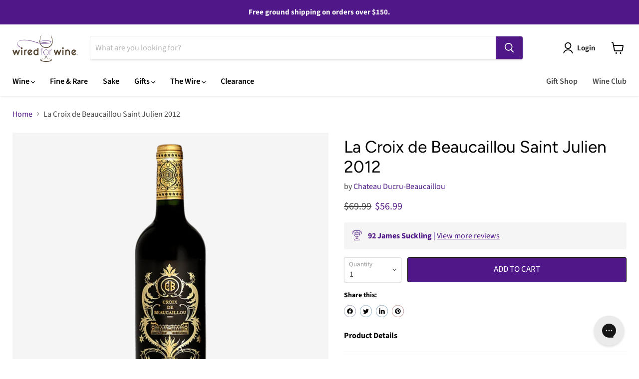

--- FILE ---
content_type: text/html; charset=utf-8
request_url: https://www.wiredforwine.com/collections/all/products/la-croix-de-beaucaillou-saint-julien-2012?view=recently-viewed
body_size: 719
content:





















  
    
    











<li
  class="productgrid--item  imagestyle--medium    productitem--sale    product-recently-viewed-card    show-actions--mobile"
  data-product-item
  data-product-quickshop-url="/collections/all/products/la-croix-de-beaucaillou-saint-julien-2012"
  
    data-recently-viewed-card
  
>
  <div class="productitem" data-product-item-content>
    
    
    
    

    

    
      

      
    

    <div class="productitem__container">
      <div class="product-recently-viewed-card-time" data-product-handle="la-croix-de-beaucaillou-saint-julien-2012">
      <button
        class="product-recently-viewed-card-remove"
        aria-label="close"
        data-remove-recently-viewed
      >
        


                                                                      <svg class="icon-remove "    aria-hidden="true"    focusable="false"    role="presentation"    xmlns="http://www.w3.org/2000/svg" width="10" height="10" viewBox="0 0 10 10" xmlns="http://www.w3.org/2000/svg">      <path fill="currentColor" d="M6.08785659,5 L9.77469752,1.31315906 L8.68684094,0.225302476 L5,3.91214341 L1.31315906,0.225302476 L0.225302476,1.31315906 L3.91214341,5 L0.225302476,8.68684094 L1.31315906,9.77469752 L5,6.08785659 L8.68684094,9.77469752 L9.77469752,8.68684094 L6.08785659,5 Z"></path>    </svg>                                          

      </button>
    </div>

       
    <div class="points-badge">
      <span>92</span>
      <span>Points</span>
    </div>
    

      <div class="productitem__image-container">
        <a
          class="productitem--image-link"
          href="/collections/all/products/la-croix-de-beaucaillou-saint-julien-2012"
          tabindex="-1"
          data-product-page-link
        >
          <figure
            class="productitem--image"
            data-product-item-image
            
          >
            
              
              

  
    <noscript data-rimg-noscript>
      <img
        
          src="//www.wiredforwine.com/cdn/shop/products/lacroixdebeaucailloust.julien2012_512x512.png?v=1666318996"
        

        alt=""
        data-rimg="noscript"
        srcset="//www.wiredforwine.com/cdn/shop/products/lacroixdebeaucailloust.julien2012_512x512.png?v=1666318996 1x, //www.wiredforwine.com/cdn/shop/products/lacroixdebeaucailloust.julien2012_1024x1024.png?v=1666318996 2x, //www.wiredforwine.com/cdn/shop/products/lacroixdebeaucailloust.julien2012_1536x1536.png?v=1666318996 3x, //www.wiredforwine.com/cdn/shop/products/lacroixdebeaucailloust.julien2012_2048x2048.png?v=1666318996 4x"
        class="productitem--image-primary"
        
        
      >
    </noscript>
  

  <img
    
      src="//www.wiredforwine.com/cdn/shop/products/lacroixdebeaucailloust.julien2012_512x512.png?v=1666318996"
    
    alt=""

    
      data-rimg="lazy"
      data-rimg-scale="1"
      data-rimg-template="//www.wiredforwine.com/cdn/shop/products/lacroixdebeaucailloust.julien2012_{size}.png?v=1666318996"
      data-rimg-max="2048x2048"
      data-rimg-crop="false"
      
      srcset="data:image/svg+xml;utf8,<svg%20xmlns='http://www.w3.org/2000/svg'%20width='512'%20height='512'></svg>"
    

    class="productitem--image-primary"
    
    
  >



  <div data-rimg-canvas></div>


            

            



























          </figure>
        </a>
      </div><div class="productitem--info">
        

        

        <h2 class="productitem--title">
          <a href="/collections/all/products/la-croix-de-beaucaillou-saint-julien-2012" data-product-page-link>
            La Croix de Beaucaillou Saint Julien 2012
          </a>
        </h2>

        
          
            <span class="productitem--vendor">
              <a href="/collections/vendors?q=Chateau%20Ducru-Beaucaillou" title="Chateau Ducru-Beaucaillou">Chateau Ducru-Beaucaillou</a>
            </span>
          
        

        
          






























<div class="price productitem__price ">
  
    <div
      class="price__compare-at visible"
      data-price-compare-container
    >

      
        <span class="visually-hidden">Original price</span>
        <span class="money price__compare-at--single" data-price-compare>
          $69.99
        </span>
      
    </div>


    
      
      <div class="price__compare-at--hidden" data-compare-price-range-hidden>
        
          <span class="visually-hidden">Original price</span>
          <span class="money price__compare-at--min" data-price-compare-min>
            $69.99
          </span>
          -
          <span class="visually-hidden">Original price</span>
          <span class="money price__compare-at--max" data-price-compare-max>
            $69.99
          </span>
        
      </div>
      <div class="price__compare-at--hidden" data-compare-price-hidden>
        <span class="visually-hidden">Original price</span>
        <span class="money price__compare-at--single" data-price-compare>
          $69.99
        </span>
      </div>
    
  

  <div class="price__current  price__current--on-sale" data-price-container>

    

    
      
      
        <span class="visually-hidden">Current price</span>
      
      <span class="money" data-price>
        $56.99
      </span>
    
    
  </div>

  
    
    <div class="price__current--hidden" data-current-price-range-hidden>
      
        <span class="money price__current--min" data-price-min>$56.99</span>
        -
        <span class="money price__current--max" data-price-max>$56.99</span>
      
    </div>
    <div class="price__current--hidden" data-current-price-hidden>
      <span class="visually-hidden">Current price</span>
      <span class="money" data-price>
        $56.99
      </span>
    </div>
  

  
    
    
    
    

    <div
      class="
        productitem__unit-price
        hidden
      "
      data-unit-price
    >
      <span class="productitem__total-quantity" data-total-quantity></span> | <span class="productitem__unit-price--amount money" data-unit-price-amount></span> / <span class="productitem__unit-price--measure" data-unit-price-measure></span>
    </div>
  

  
</div>


        

        
          

          
        

        
          <div class="productitem--description">
            <p>92 Points, James Suckling
James Suckling: "A solid second wine with black licorice and blackberry and mineral character. Sliced Chinese mushrooms. ...</p>

            
              <a
                href="/collections/all/products/la-croix-de-beaucaillou-saint-julien-2012"
                class="productitem--link"
                data-product-page-link
              >
                View full details
              </a>
            
          </div>
        
      </div>

      
    </div>
  </div>

  
    <script type="application/json" data-quick-buy-settings>
      {
        "cart_redirection": false,
        "money_format": "${{amount}}"
      }
    </script>
  
</li>


--- FILE ---
content_type: text/javascript; charset=utf-8
request_url: https://www.wiredforwine.com/products/la-croix-de-beaucaillou-saint-julien-2012.js
body_size: 825
content:
{"id":6959475982441,"title":"La Croix de Beaucaillou Saint Julien 2012","handle":"la-croix-de-beaucaillou-saint-julien-2012","description":"\u003cp\u003e\u003cstrong\u003e92 Points, James Suckling\u003c\/strong\u003e\u003cbr\u003e\u003c\/p\u003e\n\u003cp\u003e\u003cstrong\u003eJames Suckling:\u003c\/strong\u003e \"A solid second wine with black licorice and blackberry and mineral character. Sliced Chinese mushrooms. Full body, firm tannins and a soft and sexy texture.\"\u003cbr data-mce-fragment=\"1\"\u003e\u003c\/p\u003e\n\u003cp\u003e\u003cmeta charset=\"utf-8\"\u003e\u003cspan\u003e\u003cstrong\u003eWine Spectator:\u003c\/strong\u003e \"Bright cherry, blackberry and plum fruit is laced with violet, bay leaf and juniper notes, all carried by energetic, brambly structure through the finish.\"\u003c\/span\u003e\u003c\/p\u003e\n\u003cp\u003e\u003cmeta charset=\"utf-8\"\u003e\u003cspan\u003e\u003cstrong\u003eWine Enthusiast:\u003c\/strong\u003e \"Effectively a wine with its own dedicated portion of the Ducru Beaucaillou vineyard, this is structured and firm. It’s concentrated with dark plum fruits and full of powerful tannins that go right through from start to finish. It certainly needs to age, so don’t drink before 2022.\"\u003c\/span\u003e\u003c\/p\u003e\n\u003ctable\u003e\n\u003ctbody\u003e\n\u003ctr\u003e\n\u003ctd style=\"text-align: left; vertical-align: top;\"\u003eBottle \u003cbr\u003e\n\u003c\/td\u003e\n\u003ctd style=\"text-align: left; vertical-align: top;\"\u003e750ml, cork \u003cbr\u003e\n\u003c\/td\u003e\n\u003c\/tr\u003e\n\u003ctr\u003e\n\u003ctd style=\"text-align: left; vertical-align: top;\"\u003eVarietal\u003c\/td\u003e\n\u003ctd style=\"text-align: left; vertical-align: top;\"\u003e70% Cabernet Sauvignon, 30% Merlot\u003c\/td\u003e\n\u003c\/tr\u003e\n\u003ctr\u003e\n\u003ctd style=\"text-align: left; vertical-align: top;\"\u003eAlcohol \u003cbr\u003e\n\u003c\/td\u003e\n\u003ctd style=\"text-align: left; vertical-align: top;\"\u003eN\/A\u003c\/td\u003e\n\u003c\/tr\u003e\n\u003ctr\u003e\n\u003ctd style=\"text-align: left; vertical-align: top;\"\u003eAging\u003c\/td\u003e\n\u003ctd style=\"text-align: left; vertical-align: top;\"\u003eOak cask\u003c\/td\u003e\n\u003c\/tr\u003e\n\u003ctr\u003e\n\u003ctd style=\"text-align: left; vertical-align: top;\"\u003eRegion\u003c\/td\u003e\n\u003ctd style=\"text-align: left; vertical-align: top;\"\u003eSaint Julien, Bordeaux, France\u003c\/td\u003e\n\u003c\/tr\u003e\n\u003c\/tbody\u003e\n\u003c\/table\u003e","published_at":"2023-12-07T22:39:55-05:00","created_at":"2022-10-17T13:56:32-04:00","vendor":"Chateau Ducru-Beaucaillou","type":"red-red-blend","tags":["40-80","__label:92 Points","country_france","exact-rating_92","Highly Rated","new","region_bordeaux","size_750","type_red-wine","varietal_bordeaux-red","varietal_red-blends","Wine"],"price":5699,"price_min":5699,"price_max":5699,"available":true,"price_varies":false,"compare_at_price":6999,"compare_at_price_min":6999,"compare_at_price_max":6999,"compare_at_price_varies":false,"variants":[{"id":40368131997801,"title":"Default Title","option1":"Default Title","option2":null,"option3":null,"sku":"TWINS-DUCRU-CROIX-2012","requires_shipping":true,"taxable":true,"featured_image":null,"available":true,"name":"La Croix de Beaucaillou Saint Julien 2012","public_title":null,"options":["Default Title"],"price":5699,"weight":1361,"compare_at_price":6999,"inventory_management":"shopify","barcode":"","requires_selling_plan":false,"selling_plan_allocations":[]}],"images":["\/\/cdn.shopify.com\/s\/files\/1\/0107\/5150\/8544\/products\/lacroixdebeaucailloust.julien2012.png?v=1666318996"],"featured_image":"\/\/cdn.shopify.com\/s\/files\/1\/0107\/5150\/8544\/products\/lacroixdebeaucailloust.julien2012.png?v=1666318996","options":[{"name":"Title","position":1,"values":["Default Title"]}],"url":"\/products\/la-croix-de-beaucaillou-saint-julien-2012","media":[{"alt":null,"id":22942438719593,"position":1,"preview_image":{"aspect_ratio":1.0,"height":2048,"width":2048,"src":"https:\/\/cdn.shopify.com\/s\/files\/1\/0107\/5150\/8544\/products\/lacroixdebeaucailloust.julien2012.png?v=1666318996"},"aspect_ratio":1.0,"height":2048,"media_type":"image","src":"https:\/\/cdn.shopify.com\/s\/files\/1\/0107\/5150\/8544\/products\/lacroixdebeaucailloust.julien2012.png?v=1666318996","width":2048}],"requires_selling_plan":false,"selling_plan_groups":[]}

--- FILE ---
content_type: text/plain; charset=utf-8
request_url: https://d-ipv6.mmapiws.com/ant_squire
body_size: 155
content:
wiredforwine.com;019bce85-a51e-7fc7-96ce-a00cb0d6a225:16dacc29e6eebb5b38de54af91d4569105271720

--- FILE ---
content_type: application/javascript; charset=utf-8
request_url: https://shopify.tokenoftrust.com/1655233137855/tot-shopify.js?shop=reg-liquors-llc.myshopify.com
body_size: 2748
content:
// These variables are templatized.
window.totOpts = window.totOpts || {};
window.totOpts['totHost'] = window.totOpts['totHost'] || 'app.tokenoftrust.com';
window.totOpts['totShopifyHost'] = window.totOpts['totShopifyHost'] || 'shopify.tokenoftrust.com';
window.totOpts['apiKey'] = window.totOpts['apiKey'] || '';
window.totOpts['appDomain'] = window.totOpts['appDomain'] || 'wiredforwine.com';

window.totOpts['myShopifyHost'] = window.totOpts['myShopifyHost'] || 'reg-liquors-llc.myshopify.com';
window.totOpts['totGateEnabled'] = (window.totOpts['totGateEnabled'] !== undefined ? window.totOpts['totGateEnabled'] : false);
window.totOpts['checkoutEnabled'] = window.totOpts['checkoutEnabled'] || window.totOpts['enabledOnThankYouPage'];
window.totOpts['checkoutEnabled'] = (window.totOpts['checkoutEnabled'] !== undefined ? window.totOpts['checkoutEnabled'] : false);
window.totOpts['exciseTaxCollection'] = window.totOpts['exciseTaxCollection'] || false;

window.totOpts['preCheckoutCartVerificationEnabled'] = window.totOpts['preCheckoutCartVerificationEnabled'] || false;
window.totOpts['preCheckoutCartButtonSelector'] = window.totOpts['preCheckoutCartButtonSelector'] || 'div[data-cart-wrapper] input[type=submit], div[data-cart-wrapper] button[type=submit], form[action$="/cart/add"] .shopify-payment-button__button, form[action$="/cart/add"] .shopify-payment-button button, form[action$="/cart"] button[type=submit], form[action$="/cart"] input[type=submit], form[action$="/cart"] button[name=checkout], form[action$="/cart"] a[href="/checkout"], button.checkout-button, #checkout, div[class="shopify-payment-button"] button, #CartDrawer-Checkout, form[class*=ajaxcart] button[name=checkout]';
window.totOpts['preCheckoutCartButtonCloneSelector'] = window.totOpts['preCheckoutCartButtonCloneSelector'] || 'form[action$="/cart/add"] .shopify-payment-button__button, form[action$="/cart/add"] .shopify-payment-button button ';

loadScript('https://' + window.totOpts['totShopifyHost'] + '/tot-shopify.min.js', function () {
  console.log('TOT: shopify config loaded.');
});

if (window.totOpts['preCheckoutCartVerificationEnabled']) {
  loadScript('https://' + window.totOpts['totShopifyHost'] + '/tot-checkout.min.js', function () {
    var options = {
      paymentSubmitButton: window.totOpts['preCheckoutCartButtonSelector'],
      replaceButtonSelector: window.totOpts['preCheckoutCartButtonCloneSelector']
    };
    window.shopifyTot.checkout(options);
  });
}

function loadScript(script, callback) {
  var e = document.createElement('script');
  e.type = 'text/javascript';
  e.src = script;
  e.async = false;
  e.onreadystatechange = callback;
  e.onload = callback;
  document.getElementsByTagName('head')[0].appendChild(e);
}

